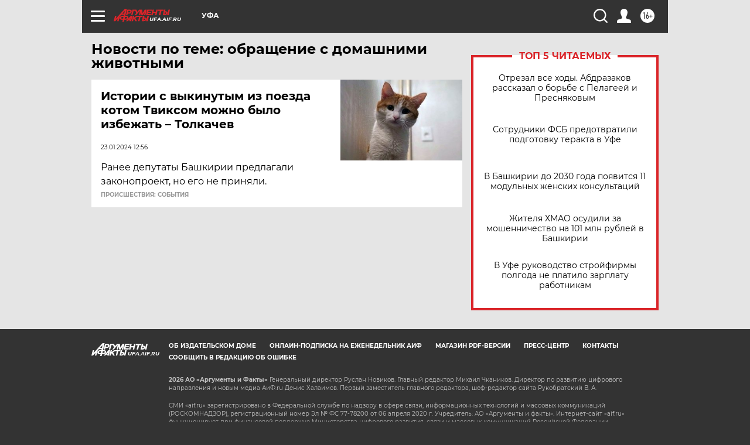

--- FILE ---
content_type: text/html
request_url: https://tns-counter.ru/nc01a**R%3Eundefined*aif_ru/ru/UTF-8/tmsec=aif_ru/464863987***
body_size: -72
content:
9F45711869712892X1769023634:9F45711869712892X1769023634